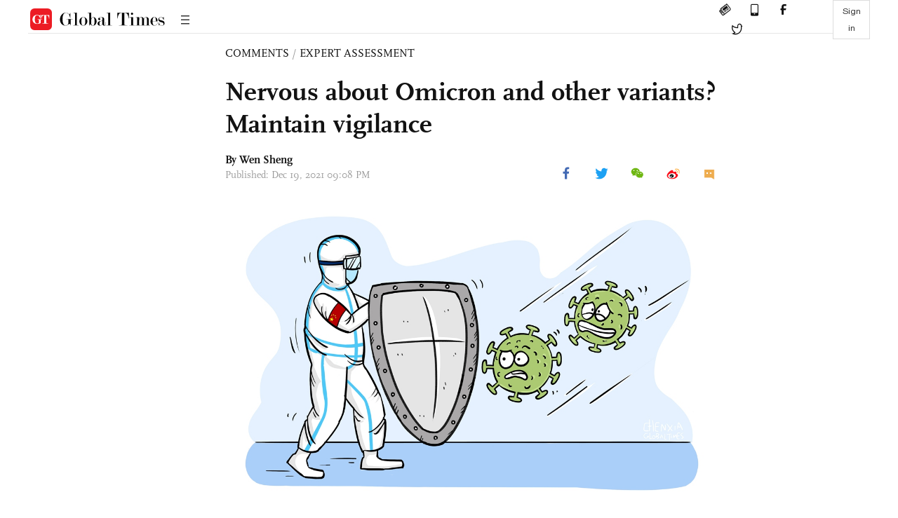

--- FILE ---
content_type: text/html
request_url: https://www.globaltimes.cn/page/202112/1242827.shtml
body_size: 5000
content:
<!DOCTYPE html
    PUBLIC "-//W3C//DTD XHTML 1.0 Transitional//EN" "http://www.w3.org/TR/xhtml1/DTD/xhtml1-transitional.dtd">
<html xmlns="http://www.w3.org/1999/xhtml">

<head>
    <meta http-equiv="Content-Type" content="text/html; charset=utf-8" />
    <title>Nervous about Omicron and other variants? Maintain vigilance - Global Times</title>
    <meta name="viewport" content="width=device-width, initial-scale=1.0">
    <meta http-equiv="X-UA-Compatible" content="IE=edge,chrome=1">
    <!--<meta http-equiv="X-UA-Compatible" content="IE=10; IE=9; IE=EDGE">-->
    <meta content="text/html; charset=UTF-8" http-equiv="Content-Type" />
    <meta content="text/javascript" http-equiv="Content-Script-Type" />
    <meta content="text/css" http-equiv="Content-Style-Type" />
    <meta id="MetaDescription" name="DESCRIPTION" content="The world has yet to see a light at the end of the tunnel, although the coronavirus pandemic has ravaged our globe for almost two years. Now, the new Omicron variant is spreading twice as fast as the highly infectious Delta mutant, and scientists say even vaccinated people cannot evade Omicron and risk sickness and hospitalization. It is almost certain the pandemic's onslaught will continue in 2022." />
    <meta id="MetaImage" name="Logo" content="https://www.globaltimes.cn/Portals/0/attachment/2021/2021-12-19/a91f0052-ae2e-45cb-be2f-41d673726613_s.jpeg" />
    <meta id="MetaKeywords" name="KEYWORDS" content="COVID-19" />
    <meta id="MetaCopyright" name="COPYRIGHT" content="Copyright 2021 by The Global Times" />
    <meta id="MetaAuthor" name="AUTHOR" content="Global Times" />
    <meta id="content_show_type" content="图文" />
    <meta id="channel_name" content="Comments,Expert assessment" />
    <meta id="channel_id" content="70,639" />
    <meta id="author_name" content="Wen Sheng" />
    <meta name="RESOURCE-TYPE" content="DOCUMENT" />
    <meta name="DISTRIBUTION" content="GLOBAL" />
    <meta id="MetaRobots" name="ROBOTS" content="INDEX, FOLLOW" />
    <meta name="REVISIT-AFTER" content="1 DAYS" />
    <meta name="RATING" content="GENERAL" />
    <meta name="viewport" content="width=device-width, initial-scale=1.0">
    <meta name="twitter:image" content="https://www.globaltimes.cn/Portals/0/attachment/2021/2021-12-19/a91f0052-ae2e-45cb-be2f-41d673726613.jpeg">
    <meta name="twitter:card" content="summary_large_image">
    <meta name="twitter:site" content="@globaltimesnews">
    <meta name="twitter:url" content="https://www.globaltimes.cn/page/202112/1242827.shtml">
    <meta name="twitter:title" content="Nervous about Omicron and other variants? Maintain vigilance">
    <meta name="twitter:description" content="The world has yet to see a light at the end of the tunnel, although the coronavirus pandemic has ravaged our globe for almost two years. Now, the new Omicron variant is spreading twice as fast as the highly infectious Delta mutant, and scientists say even vaccinated people cannot evade Omicron and risk sickness and hospitalization. It is almost certain the pandemic's onslaught will continue in 2022.">
    <meta name="twitter:creator" content="@globaltimesnews">
    <meta property="og:image" content="https://www.globaltimes.cn/Portals/0/attachment/2021/2021-12-19/a91f0052-ae2e-45cb-be2f-41d673726613.jpeg" />
    <script type="text/javascript" src="/js-n/jquery-3.7.0.min.js" language="javascript"></script>
    <script type="text/javascript" src="/js-n/jquery-migrate-3.4.0.min.js" language="javascript"></script>
    <script type="text/javascript" src="/js-n/file.js" language="javascript"></script>
    <script> load_file("/includes-n/article_head.html"); </script>
</head>

<body>
    <!-- 文章头部 -->
    <script> load_file("/includes-n/article_top.html"); </script>
    <!-- 文章内容部分 -->
    <div class="container article_section">
        <div class="row">
            <div class="article_page">
                <div class="article_left">
                    <ul class="article_left_share share_section">
                        <script> load_file("/includes-n/float_share_new.html"); </script>
                    </ul>
                </div>
                <div class="article">
                    <div class="article_top">
                        <div class="article_column"><span class="cloumm_level_one"><a href="https://www.globaltimes.cn/source/comments/" target="_blank">COMMENTS</a></span>&nbsp;/&nbsp;<span class="cloumm_level_two">EXPERT ASSESSMENT</span></div>
                        <div class="article_title">Nervous about Omicron and other variants? Maintain vigilance</div>
                        
                        <div class="author_share">
                            <div class="author_share_left"><span class="byline">By Wen Sheng </span><span
                                    class="pub_time">Published: Dec 19, 2021 09:08 PM</span> </div>
                            <span class="article_top_share share_section">
                                <script> load_file("/includes-n/article_share_new.html"); </script>
                            </span>
                        </div>
                    </div>
                    <div class="article_content">
                        <div class="article_right"> <center><img id="553701" style="border-left-width: 0px; border-right-width: 0px; border-bottom-width: 0px; border-top-width: 0px" alt="Illustration: Chen Xia/Global Times" src="https://www.globaltimes.cn/Portals/0/attachment/2021/2021-12-19/a91f0052-ae2e-45cb-be2f-41d673726613.jpeg" /></center>
<p class="picture" style="font-size: 13px; font-family: Times New Roman; color: #999; margin-top: 3px">Illustration: Chen Xia/Global Times</p>The world has yet to see a light at the end of the tunnel, although the coronavirus pandemic has ravaged our globe for almost two years. Now, the new Omicron variant is spreading twice as fast as the highly infectious Delta mutant, and scientists say even vaccinated people cannot evade Omicron and risk sickness and hospitalization. It is almost certain the pandemic's onslaught will continue in 2022.<br /><br />In Britain where the vaccination rate has reached more than 70 percent, more than 10,000 new Omicron cases have been reported in the UK in the highest increase so far. In the US, more than 120,000 new cases are being reported daily and the country's pandemic death toll has exceeded 800,000. Each day over 1,000 Americans succumb to the pathogen. In the New York state alone, more than 20,000 new cases were reported on Friday, and epidemiologists warn that an "Omicron Storm" may envelop the US soon.<br /><br />It is clear there will continue to be periods of substantial uptick and sudden flare-ups in coronavirus cases, though many in developed Western countries are becoming increasingly fatigued when it comes to precautionary measures, and in the new year there are likely to be more street protests against travel and gathering restrictions, or mask mandates.&nbsp;<br /><br />As a matter of fact, people in the US and Europe have hoped for their policymakers to formulate sensible, significantly better measures to deal with the virus, but their governments have largely failed them.&nbsp;<br /><br />Take the two US administrations for instance, both Trump and Biden have been seriously flawed in containing the pandemic in the US, and neither have put fighting the disease as the No 1 task on their agenda, despite repeated claims that American people's health comes first. Compared to these Western governments' incompetence, China's "dynamic zero virus case" strategy has been highly successful. Over the past two years, the country has contained up to 30 sporadic outbreaks, including the latest efforts to stifle a flare-up in coastal Zhejiang Province.&nbsp;<br /><br />And, China's playbook is available for everyone to see - mask mandates on mass transit systems and in indoor gatherings, hospital vigilance to detect earliest cases, intensive testing, aggressive contact tracing, two or three-week mandatory quarantine in designated localities, and special hospital wards to treat the infected.<br /><br />The strategy is very popular among Chinese people because it has enabled life to return largely to normal as most Chinese cities and villages are now free of the virus. Thanks to the "dynamic zero virus case" strategy, China's economy is expected to grow by more than 8 percent in 2021 with urban unemployment rate being maintained at 5 percent.&nbsp;<br /><br />Unlike the US, China's manufacturing sector, the world's largest, is humming again, which, together with the country's advanced transportation infrastructure, has ensured a stable domestic supply chain. As a result, the inflation rate is kept low at around 2 percent, in sharp contrast to the elevated 6.8 percent spike in the US, where the Biden administration's plush spending programs and the Federal Reserve's extraordinary loose monetary policy are two major culprits.&nbsp;<br /><br />China's strict containment policy has also led to robust export growth since mid-2020, boosting its current account balances, the balances of payments surplus and the yuan's strong exchange rate, for the "dynamic zero virus case" strategy allows China's production to normalize quickly, enabling the country to cater for the world's demand of durable goods and daily necessities.&nbsp;<br /><br />The Chinese people's perseverance, unity in action, and altruism are the bedrock to their support of the government's dynamic zero case policy and help what is achieved today in the country. Once again, the dynamic zero case strategy has highlighted the institutional strength of China's political system to rally all kinds of resources to manage the unprecedented health crisis. Despite their highly sophisticated medical technology, the US and other G7 nations have registered many more coronavirus-induced infections and deaths than China.&nbsp;&nbsp;<br /><br />It is well known that China's effective policy has brought significant human and economic benefits, but Biden and the Western governments will not learn from China's playbook and ramp up their pandemic containing measures. They look for ways to "live with" the pathogen and its mutations, and some Western politicians and media are constantly raising questions about how long China should maintain its current anti-epidemic approach, and whether China's policy is sustainable. These people have kept their heads in the sand for two years, refusing to admit Chinese policy's effect and efficacy.&nbsp;<br /><br />In Chinese people's eyes, the US and other Western governments do not have faith in their political and societal systems in containing the pandemic, and, the people there do not have trust in their government, either. Their attitude of aiming to coexist with the pathogen, and their so-called "flattening the curve" policy, just don't work. The Delta variant hammered many in the West earlier this year, and now, these countries face another bout of test of the new Omicron variant. By all metrics, China will continue to stick with the dynamic zero-case approach, because any relaxation of the previous efforts would put the country's hard-won gains at risk. Beijing will host the Winter Olympics in February and Winter Paralympics in March, when the dynamic zero-case policy will be tested. For the safety of all attending athletes and officials, during the games all effective inbound quarantine measures should be strictly enforced to avoid cross-infection.&nbsp;<br /><br />Looking forward to 2023, China could begin to search for pathways to relax the controls. As respiratory specialist Zhong Nanshan has advocated, those pathways included developing effective drug treatments, a very high vaccination rate, limiting the death rate to around 0.1 percent, and keeping the coronavirus' reproduction number to between 1 and 1.5.Now, two years into this pandemic, it is clear that the coronavirus is not going to disappear anytime soon. Rather than being anxious over the unknown tomorrow and tense at every bit of virus news, it is better for China to remain cautious and vigilant. Do not relax.&nbsp;<br /><br /><em>The author is an editor with the Global Times. bizopinion@globaltimes.com.cn</em> <br>
                        </div>
                    </div>
                    <script> load_file("/includes-n/article_extend1.html"); </script>
                    <div class="article_footer">
                        <div class="article_footer_share share_section">
                            <script> load_file("/includes-n/article_share_new.html"); </script>
                        </div>
                    </div>
                    <script> load_file("/includes-n/article_extend2.html"); </script>
                    <script> load_file("/includes-n/article_comment.html"); </script>
                    <script> load_file("/includes-n/article_extend3.html"); </script>
                    <div class="related_section"><div class="column_title">RELATED ARTICLES</div><div class="related_article"><div class="related_img"><a href="https://www.globaltimes.cn/page/202112/1241637.shtml"><img src="https://www.globaltimes.cn/Portals/0/attachment/2021/2021-12-07/e3993f1c-0a0c-4b52-acea-bcbff5754302_s.jpeg"></a></div><div class="related_content"><div class="new_title_s"><a href="https://www.globaltimes.cn/page/202112/1241637.shtml"> Omicron wave looms over Australia</a></div><p>As Australians crowd into shopping centers to buy last-minute Christmas presents and prepare to gather with their families ...</p></div></div><div class="in_divider on_p"></div><div class="related_article"><div class="related_img"><a href="https://www.globaltimes.cn/page/202112/1241684.shtml"><img src="https://www.globaltimes.cn/Portals/0/attachment/2021/2021-08-29/f0903fce-e920-4785-b4ed-7473217e9765_s.jpeg"></a></div><div class="related_content"><div class="new_title_s"><a href="https://www.globaltimes.cn/page/202112/1241684.shtml"> China composes TCM therapy for patients with Omicron by studying their syndromes </a></div><p>China will study traditional Chinese medicine (TCM) therapy to treat patients with the Omicron strain, experts with the ...</p></div></div><div class="in_divider on_p"></div><div class="related_article"><div class="related_img"><a href="https://www.globaltimes.cn/page/202112/1242798.shtml"><img src="https://www.globaltimes.cn/Portals/0/attachment/2021/2021-10-30/44fb44f6-6cca-48f2-8388-5719cce5a3d3_s.jpeg"></a></div><div class="related_content"><div class="new_title_s"><a href="https://www.globaltimes.cn/page/202112/1242798.shtml"> Omicron variant surges in UK</a></div><p>Britain reported a surge in cases of the Omicron coronavirus variant on Saturday which government advisors said could ...</p></div></div><div class="in_divider on_p"></div></div>
                    <script> load_file("/includes-n/article_extend4.html"); </script>
                    <script> load_file("/includes-n/article_most_view.html"); </script>
                    <script> load_file("/includes-n/article_extend5.html"); </script>
                </div>
            </div>
        </div>
    </div>
    <div id="img_cover" style="display: none">
        <div class="close_cover"><img src="/img/close.png"></div>
        <img class="drag_img" src="">
    </div>
    <!-- 页面尾部 -->
    <script> load_file("/includes-n/footer.html"); </script>
    <script> load_file("/includes-n/addthis.html"); </script>
</body>
<script> load_file("/includes-n/article_bottom.html"); </script>
</html>

--- FILE ---
content_type: text/html
request_url: https://www.globaltimes.cn/includes-n/article_most_view.html
body_size: 373
content:
<div class="most_view_section">
  <div class="column_title">MOST VIEWED</div>
  <div class="footer_most_view">
    <div class="most_view_left">
      <div class="most_article"><i class="top_3">1</i><a href="https://www.globaltimes.cn/page/202601/1353545.shtml">Hong Kong kung fu star Leung Siu-lung, ‘Beast’ in ‘Kung Fu Hustle,’ passes away at 77: media</a></div>

      <div class="most_article"><i class="top_3">2</i><a href="https://www.globaltimes.cn/page/202601/1353584.shtml">‘Double standards’ are backfiring on Europe: Global Times editorial</a></div>

      <div class="most_article"><i class="top_3">3</i><a href="https://www.globaltimes.cn/page/202601/1353548.shtml">German media report chancellor Merz’s potential China visit in late February, expert says attention reflects Berlin’s expectation for bilateral ties</a></div>
    </div>
    <div class="most_view_right">

      <div class="most_article"><i>4</i><a href="https://www.globaltimes.cn/page/202601/1353579.shtml">Trump’s tariff threat over Greenland sparks European pushback; 8 European countries vow ‘full solidarity’ with Denmark over Greenland in joint statement </a></div>

      <div class="most_article"><i>5</i><a href="https://www.globaltimes.cn/page/202601/1353568.shtml">How long can US tariff wall shield its auto industry at the expense of consumers</a></div>

      <div class="most_article"><i>6</i><a href="https://www.globaltimes.cn/page/202601/1353554.shtml">First major cold wave in 2026 sweeps China with plummeting temperatures, strong wind and heavy snow   </a></div>
    </div>
  </div>
</div>